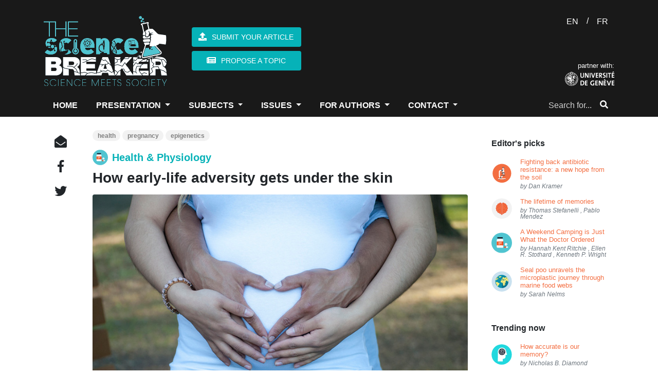

--- FILE ---
content_type: text/html; charset=UTF-8
request_url: https://thesciencebreaker.org/breaks/health-physiology/how-early-life-adversity-gets-under-the-skin
body_size: 13061
content:
<!doctype html>
<html lang="en">
    <head>
        <meta charset="utf-8">
<meta http-equiv="X-UA-Compatible" content="IE=edge">
<meta name="viewport" content="width=device-width, initial-scale=1">

<meta name="csrf-token" content="0V5DbQ2da9thHyCcz3nyVnPQIUs7cdcuKduiQsRn">

<meta property="fb:app_id" content="1737765819883440" />
<meta property="og:url" content="https://thesciencebreaker.org/breaks/health-physiology/how-early-life-adversity-gets-under-the-skin" />
<meta property="og:site_name" content="TheScienceBreaker | Science meets Society">

<meta name="twitter:site" content="@sciencebreaker" />
<meta name="twitter:url" content="https://thesciencebreaker.org/breaks/health-physiology/how-early-life-adversity-gets-under-the-skin" />
<meta name="twitter:card" content="summary_large_image">

<meta name="citation_issn" content="2571-9262" />
<meta name="citation_journal_title" content="TheScienceBreaker" />

    
    <meta property="og:type" content="article" />
    <meta property="og:title" content="How early-life adversity gets under the skin" />
    <meta property="og:description" content=" - submission by Joanne Ryan" />
    <meta property="og:image" content="https://thesciencebreaker.org/storage/breaks/images/how-early-life-adversity-gets-under-the-skin/how-early-life-adversity-gets-under-the-skin.jpeg" />
    
    <meta name="twitter:title" content="How early-life adversity gets under the skin">
    <meta name="twitter:description" content=" - submission by Joanne Ryan">
    <meta name="twitter:image" content="https://thesciencebreaker.org/storage/breaks/images/how-early-life-adversity-gets-under-the-skin/how-early-life-adversity-gets-under-the-skin.jpeg">
    
    <meta itemprop="name" content="How early-life adversity gets under the skin" />
    <meta itemprop="description" content=" - submission by Joanne Ryan" />
    <meta itemprop="image" content="https://thesciencebreaker.org/storage/breaks/images/how-early-life-adversity-gets-under-the-skin/how-early-life-adversity-gets-under-the-skin.jpeg" />
    <meta property="article:author" content="Joanne Ryan" />
    <meta property="article:publisher" content="https://thesciencebreaker.org/breaks/health-physiology/how-early-life-adversity-gets-under-the-skin" />
    <meta property="article:section" content="Health &amp; Physiology" />
    <meta property="article:published_time" content="2016-05-19 00:00:00" />
    <meta name="description" content=" - submission by Joanne Ryan" />
    <meta name="abstract" content=" - submission by Joanne Ryan" />
    <meta name="keywords" content="health, pregnancy, epigenetics" />
    <meta name="news_keywords" content="health, pregnancy, epigenetics" />
    <link rel="image_src" href="https://thesciencebreaker.org/storage/breaks/images/how-early-life-adversity-gets-under-the-skin/how-early-life-adversity-gets-under-the-skin.jpeg" />
    <link rel="shortlink" href="https://doi.org/10.25250/thescbr.brk016" />
    <meta name="DC.Identifier" content="https://doi.org/10.25250/thescbr.brk016" />
    
    <meta name="disqus:title" content="How early-life adversity gets under the skin">
    <meta name="disqus:slug" content="how-early-life-adversity-gets-under-the-skin">



<link rel="alternate" type="application/atom+xml" title="News" href="https://www.thesciencebreaker.com/services/feed">

<title>How early-life adversity gets under the skin - TheScienceBreaker</title>

<link rel="icon" type="image/png" href="https://thesciencebreaker.org/images/favicon/favicon-32x32.png" sizes="32x32" />
<link rel="icon" type="image/png" href="https://thesciencebreaker.org/images/favicon/favicon-16x16.png" sizes="16x16" />





<link href="/css/app.css?id=61d3f3e82703e0212330" rel="stylesheet" type="text/css">
        <script src="https://www.google.com/recaptcha/api.js" async defer></script>

        <style type="text/css">
#break-text > div {
    margin-bottom: 0 !important;
}

#break-text p {
    margin-bottom: 1.4rem !important;
}
        </style>
    </head>
    
    <body id="page-top">
        <script>
	window.fbAsyncInit = function() {
		FB.init({
			appId      : '1737765819883440',
			xfbml      : true,
			version    : 'v2.8'
		});
		FB.AppEvents.logPageView();
	};

	(function(d, s, id){
		var js, fjs = d.getElementsByTagName(s)[0];
		if (d.getElementById(id)) {return;}
		js = d.createElement(s); js.id = id;
		js.src = "//connect.facebook.net/en_US/sdk.js";
		fjs.parentNode.insertBefore(js, fjs);
	}(document, 'script', 'facebook-jssdk'));
</script>

<header>
    <div class="container">
        <div id="title-container" class="mb-3">
	<div class="row">
		<div class="col-lg-10 col-md-10 col-sm-10">
			<div class="d-flex align-items-center">
				<a href="/"><img src="/images/logo_en.svg" id="title"></a>
				<a href="/"><img src="/images/logo-small.svg" class="d-none" id="title_mobile"></a>
				<div id="buttons-container" class="ml-5 d-none d-lg-block">
					<a href="/contact/submit-your-break" class="btn btn-block"><i class="fas fa-upload mr-2" aria-hidden="true"></i><span>SUBMIT YOUR ARTICLE</span></a>
					<a href="/contact/break-inquiry" class="btn btn-block"><i class="fas fa-newspaper mr-2" aria-hidden="true"></i><span>PROPOSE A TOPIC</span></a>
				</div>
			</div>					
		</div>
		<div class="col-2 text-right flex-column justify-content-between d-none d-lg-flex" id="partner-container">
			<form method="POST" action="/language">
				<input type="hidden" name="_token" value="0V5DbQ2da9thHyCcz3nyVnPQIUs7cdcuKduiQsRn">
				<div class="text-white">
					<button class="btn btn-link no-border text-white" name="language" value="en">EN</button> 
					/ <button class="btn btn-link no-border text-white" name="language" value="fr">FR</button>
				</div>
			</form>
			<div>
				<small class="text-white">partner with:</small>
				<a href="http://www.unige.ch/" target="_blank">
					<img src="/images/university.svg">
				</a>
			</div>
		</div>				
	</div>
</div>
        <button id="hamburger" class="navbar-toggler navbar-toggler-right d-none" type="button" data-toggle="collapse" data-target="#hamburger_menu" aria-controls="hamburger_menu" aria-expanded="false" aria-label="Toggle navigation">
		<h3 class="m-0"><i class="fa fa-bars text-white" aria-hidden="true"></i></h3>
	</button>
	<nav class="navbar navbar-expand-lg navbar-toggleable-md p-0">
		<div class="collapse navbar-collapse" id="hamburger_menu">
			<ul class="navbar-nav mr-auto">
				<div>
					<a href="/"><img src="/images/logo-small.svg" style="width: 25px; display: none;" class="ml-2 mr-3 logo"></a>
				</div>
				<li class="nav-item active">
					<a class="nav-link" href="/">HOME</a>
				</li>
				<li class="nav-item dropdown">
					<a class="nav-link dropdown-toggle" id="dropdown-presentation" aria-haspopup="true" aria-expanded="false">
						PRESENTATION
					</a>
					<div class="dropdown-menu" aria-labelledby="dropdown-presentation">
						<a class="dropdown-item" href="/about">ABOUT</a>
						<a class="dropdown-item" href="/mission">MISSION</a>
						<a class="dropdown-item" href="/the-team">THE TEAM</a>
						<a class="dropdown-item" href="/breakers">BREAKERS COMMUNITY</a>
						
					</div>
				</li>
				<li class="nav-item dropdown">
					<a class="nav-link dropdown-toggle" id="dropdown-breaks" aria-haspopup="true" aria-expanded="false">
						SUBJECTS
					</a>
					<div class="dropdown-menu" aria-labelledby="dropdown-breaks">
												<a class="dropdown-item d-flex align-items-center text-uppercase" href="/breaks/earth-space">Earth &amp; Space<span class="badge badge-warning ml-2">195</span></a>
												<a class="dropdown-item d-flex align-items-center text-uppercase" href="/breaks/evolution-behaviour">Evolution &amp; Behaviour<span class="badge badge-warning ml-2">165</span></a>
												<a class="dropdown-item d-flex align-items-center text-uppercase" href="/breaks/health-physiology">Health &amp; Physiology<span class="badge badge-warning ml-2">152</span></a>
												<a class="dropdown-item d-flex align-items-center text-uppercase" href="/breaks/maths-physics-chemistry">Maths, Physics &amp; Chemistry<span class="badge badge-warning ml-2">77</span></a>
												<a class="dropdown-item d-flex align-items-center text-uppercase" href="/breaks/microbiology">Microbiology<span class="badge badge-warning ml-2">54</span></a>
												<a class="dropdown-item d-flex align-items-center text-uppercase" href="/breaks/neurobiology">Neurobiology<span class="badge badge-warning ml-2">53</span></a>
												<a class="dropdown-item d-flex align-items-center text-uppercase" href="/breaks/plant-biology">Plant Biology<span class="badge badge-warning ml-2">54</span></a>
												<a class="dropdown-item d-flex align-items-center text-uppercase" href="/breaks/psychology">Psychology<span class="badge badge-warning ml-2">53</span></a>
											</div>
				</li>

				<li class="nav-item dropdown">
					<a class="nav-link dropdown-toggle" id="dropdown-breaks" aria-haspopup="true" aria-expanded="false">
						ISSUES
					</a>
					<div class="dropdown-menu">
						<a class="dropdown-item d-flex align-items-center text-uppercase" href="/content/volume/11/issue/4">Current Issue</a>
						<a class="dropdown-item d-flex align-items-center text-uppercase" href="/archives">Archives</a>
						<a class="dropdown-item d-flex align-items-center text-uppercase" href="/special-issues">Special Issues</a>
					</div>
				</li>

				<li class="nav-item dropdown">
					<a class="nav-link dropdown-toggle" id="dropdown-breakers" aria-haspopup="true" aria-expanded="false">
						FOR AUTHORS
					</a>
					<div class="dropdown-menu" aria-labelledby="dropdown-breakers">
						<a class="dropdown-item" href="/contact/submit-your-break">SUBMIT YOUR ARTICLE</a>
						<a class="dropdown-item" href="/information">INFORMATION FOR AUTHORS</a>
						<a class="dropdown-item" href="/writing-guidelines">WRITING GUIDELINES</a>
						<a class="dropdown-item" href="/review-operations">REVIEW OPERATIONS</a>
						<a class="dropdown-item" href="/available-articles">AVAILABLE ARTICLES</a>
					</div>
				</li>
				<li class="nav-item dropdown">
					<a class="nav-link dropdown-toggle" id="dropdown-contact" aria-haspopup="true" aria-expanded="false">
						CONTACT
					</a>
					<div class="dropdown-menu" aria-labelledby="dropdown-contact">
						<a class="dropdown-item" href="/contact/break-inquiry">PROPOSE A TOPIC</a>
						<a class="dropdown-item" href="/contact/ask-a-question">ASK A QUESTION</a>
					</div>
				</li>
			</ul>
			<form method="GET" action="/search" class="form-inline my-2 my-lg-0">
				<div class="input-group" id="search-form">
					<input required type="text" name="for" class="simple-box px-0 pl-2 form-control border-0 input-sm" placeholder="Search for...">
					<span class="input-group-btn">
						<button class="btn border-0 btn-link text-white" type="submit"><i class="fas fa-search"></i></button>
					</span>
				</div>
			</form>
		</div>
	</nav>    </div>
</header>

<main>
    
<div class="container mt-4">
	<div class="row">
		
		
		<div id="social" class="col-lg-1 col-md-1 col-sm-1 col-xs-12">
	<div class="d-flex flex-column justify-content-center" id="side-social">
		<a href="
	mailto:?
	subject=Check out this article!&
	body=
	Hi! I found this article at TheScienceBreaker website and thought you would like it:%0A%0A
	Title: How early-life adversity gets under the skin%0A
	Author: 
			
		Joanne Ryan
		%0A%0A
	You can fing this article here:%0A
	https://thesciencebreaker.org/breaks/health-physiology/how-early-life-adversity-gets-under-the-skin%0A%0A
	For more awesome articles about science, please visit https://www.thesciencebreaker.com%0A%0A">
		
	<i class="fa fa-envelope-open" aria-hidden="true"></i>

</a>		<a class="cursor-link" id="shareFacebook" title="Share this break on Facebook">
	<i class="fab fa-facebook-f"></i>
</a>		<a id="twitter" class="cursor-link" data-link="https://twitter.com/share?text=How early-life adversity gets under the skin @sciencebreaker&url=https://thesciencebreaker.org/breaks/health-physiology/how-early-life-adversity-gets-under-the-skin&hashtags=thesciencebreaker
		,health
		,pregnancy
		,epigenetics
	">
	<i class="fab fa-twitter"></i>
</a>		
			</div>
</div>
		
		<div id="break" class="col-lg-8 col-md-12">
			<div class="tags mb-3">
								<a href="/tags/health">
					<span class="badge badge-pill">health</span>
				</a>
								<a href="/tags/pregnancy">
					<span class="badge badge-pill">pregnancy</span>
				</a>
								<a href="/tags/epigenetics">
					<span class="badge badge-pill">epigenetics</span>
				</a>
							</div>

			
			<h5 class="category-title d-flex align-items-center">
				<img class="mr-2" src="/images/categories-icons/health-physiology.svg"><a href="/breaks/health-physiology">Health &amp; Physiology</a>
			</h5>

			
			<h3><strong>How early-life adversity gets under the skin</strong></h3>
			<p class="text-muted"></p>

			
			
			<figure class="figure cover-image mb-0">
				<img src="https://thesciencebreaker.org/storage/breaks/images/how-early-life-adversity-gets-under-the-skin/how-early-life-adversity-gets-under-the-skin.jpeg" class="figure-img img-fluid rounded" alt="">
				<figcaption class="figure-caption"><small> <strong>Credits: jennykarinaflores - CC BY 2.0</strong></small></figcaption>
			</figure>
			

			
			<div class="d-flex justify-content-between mt-3">
				<div class="d-flex align-items-end">
					<a href="https://en.wikipedia.org/wiki/Open_access" target="_blank">
						<img src="/images/util-icons/open-access.svg">
					</a>
					<a href="https://creativecommons.org/licenses/by-sa/4.0/" target="_blank">
						<img src="/images/util-icons/cc.svg" class="ml-2">
					</a>
					<div data-badge-type="1" data-doi="https://doi.org/10.25250/thescbr.brk016" data-hide-no-mentions="true" data-hide-less-than="1" class="altmetric-embed ml-2"></div>
				</div>
				<div>
					<a id="doi" href="https://doi.org/10.25250/thescbr.brk016"><small>https://doi.org/10.25250/thescbr.brk016</small></a>
				</div>
			</div>

			
			<div id="author-bar" class="mt-2 pt-1 mb-2 pb-1 d-flex align-items-center justify-content-between">
				<div>
					<small>by 
												
						<span class="popover-wrapper">
							<a data-role="popover" class="author text-orange cursor-link" data-url="/breakers/joanne-ryan" data-target="joanne-ryan-popover">Joanne Ryan</a> | Postdoctoral Research Fellow
							<div class="popover-modal p-3 joanne-ryan-popover">
								<div class="popover-body popover-body-padded">
									<p class="mb-2"><i class="fa fa-user mr-2" aria-hidden="true"></i><strong>Joanne Ryan</strong> is Postdoctoral Research Fellow at Murdoch Childrens Research Institute (MCRI), Melbourne, Australia.</p>
																		<div class="text-right">
										<a href="/breakers/joanne-ryan" class="btn bg-default no-hover py-0 px-3 btn-sm" target="_blank">Profile</a>
									</div>
									
								</div>
							</div>
						</span>
											</small>
				</div>
				<div class="d-xs-none">
					<span class="popover-wrapper">
						<a data-role="popover" data-target="massimo-caine-popover"><i class="ml-1 fa fa-info-circle"></i></a>
						<div class="popover-modal editor p-3 joanne-ryan-popover">
							<div class="popover-body popover-body-padded">
								<small>
									<p class="mb-1"><strong>Edited by</strong></p>
									<p class="mb-0"> Massimo Caine</p>
									<p class="mb-2 text-muted"><em>Founder and Director</em></p>
									<a href="/core-team/massimo-caine" class="btn bg-default no-hover p-0 btn-block btn-sm" target="_blank">Profile</a>
								</small>
							</div>
						</div>
					</span>					
				</div>
			</div>

			
			<div class="d-flex justify-content-between align-items-center reading-time">
				<div>
					<i class="fa fa-eye" aria-hidden="true"></i>
					<small><span>Views </span>6616</small>
				</div>
				<div class="flex-grow ml-2">
					<i class="far fa-clock"></i>
					<small><span>Reading time </span>3.5 min</small>
				</div>
				<div>
					<small>published on May 19, 2016</small>
				</div>
			</div>

			
			<div id="break-text" class="mt-4">
				<p>Many women experience mental health problems during pregnancy and this can have health consequences for the unborn child. Indeed, a wealth of research findings have now shown that women with depression and anxiety in pregnancy are more likely to give birth prematurely, to have a smaller birthweight baby and their child is more likely to experience developmental delays. It is not yet clear exactly why this occurs, but determining the biological mechanisms involved is essential if we want to prevent or reduce the harmful effects being passed from mother to child.</p>

<p>All individuals have a specific genetic code, or DNA, which remains relatively fixed from conception until death. However additional information in our cells helps control how that genetic code is used and this can change over time. This is called epigenetics and methylation of DNA ("<a data-mce-href="https://en.wikipedia.org/wiki/DNA_methylation" href="https://en.wikipedia.org/wiki/DNA_methylation" target="_blank">DNA methylation</a>") is one of the main epigenetic mechanisms. Epigenetics enables us to adapt and respond to the external environment and is influenced by things like the foods we eat, exercise and stress. Therefore, in addition to our genetic code, our epigenetic patterns also influence our individual traits, behaviours and risk for disease.</p>

<p>When an expecting mother experiences depression or anxiety during pregnancy, the accompanying chemical and hormone changes alter the environment of the foetus inside the womb. This might influence the infant's epigenetic patterns and could be an important biological mechanisms explaining the link between poor maternal mental health and infant health and development problems.</p>

<p>In this study, we determined whether maternal anxiety and depression during pregnancy could impact on the epigenetic patterns in the offspring, focusing on an important gene which helps control foetal growth (insulin-like growth factor 2 (IGF2) and the closely associated gene H19).</p>

<p>To do so, we recruited a large group of pregnant women when they attended routine hospital appointments. At 28 weeks of pregnancy we used detailed questionnaires to determine whether women had high levels of depression or anxiety. We also obtained information on the women's health and lifestyle and that of her offspring once born. A blood sample taken from the newborn baby's umbilical cord was used to measure the levels of DNA methylation of the IGF2/H19 gene in 576 offspring. We investigated a region of the IGF2/H19 gene which has been shown to be particularly important in regulating growth and the levels of DNA methylation in this region have been directly correlated with birth weight previously.</p>

<p>We then compared the levels of IGF2/H19 DNA methylation between groups of infants, depending on whether or not their mother experienced depression and/or anxiety during pregnancy. Our results showed that mothers who had higher levels of anxiety during pregnancy gave birth to infants with decreased IGF2/H19 methylation levels. Furthermore, when we looked more closely at this association, we found that it was stronger in lower birthweight infants and surprisingly in female babies, with no association observed in male infants.</p>

<p>Given what is already known about IGF2/H19, decreased DNA methylation levels in the region of the gene investigated, would lead to decreased production of the gene, and this in turn could suppress foetal growth. In the context of our study findings this is important because it provides a possible explanation for the known link between maternal mental health problems and adverse birth outcomes in the child, which could occur through changes in the extent of IGF2/H19 methylation. As of yet we have no clear explanation for why girls may be most affected, but this is the subject of additional investigation. It could relate to differences in foetal growth between the sexes; female infants typically grow more slowly and are smaller at birth on average, than males.</p>

<p>Further work is also underway in our laboratory to determine whether IGF2/H19 methylation in infants at birth is predictive of later health and development outcomes. And beyond this, the next important question is how can we reverse these effects and ensure that the mental health problems experienced by one generation are not transmitted to the next.</p>
				<div class="mt-4">
					<h5 class="mt-3 text-dark">Original Article:</h5>
					Mansell T, Novakovic B, Meyer B, Rzehak P, Vuillermin P, Ponsonby A, Collier F, Burgner D, Saffery R, Ryan J, Vuillermin P, Ponsonby A, Carlin J, Allen K, Tang M, Saffery R, Ranganathan S, Burgner D, Dwyer T, Jachno K, Sly P.<a href="http://www.nature.com/tp/journal/v6/n3/full/tp201632a.html" target="_blank">The effects of maternal anxiety during pregnancy on IGF2/H19 methylation in cord blood.</a> <em>Translational Psychiatry</em>. 2016;6(3):e765. doi:10.1038/tp.2016.32.
				</div>
			</div>

			
			<div class="mt-4">
				<hr>
				<p class="mb-0"><strong>Next read:</strong> <a href="/breaks/health-physiology/hacking-the-tryptophan-metabolic-process-to-reduce-neurodegeneration">Hacking the tryptophan metabolic process to reduce neurodegeneration</a>
					<small>by 
												
						<a class="breaker" href="/breakers/carlo-breda">Carlo Breda</a>
					</small></p>
				</div>
				<hr>

				
				<div id="credits" class="mt-4">
					<div class="d-block d-sm-none">
						<h5>Edited by:</h5>
						<p>
							<strong>
								<a href="/core-team/massimo-caine" class="breaker">Massimo Caine</a>
							</strong>, Founder and Director
						</p>
					</div>
				</div>

				
				<div id="disqus_thread" class="mt-4 mb-5"></div>

				
				<div>
					<h5 class="p-1 pl-2 bg-green text-white">
						We thought you might like
					</h5>
										<div class="card card-horizontal-sm px-2 mb-2">
	<div class="align-items-center row no-gutters">
	<a class="card-image round-corners bg-image col-lg-3 col-sm-4 col-xs-12 my-1" href="/breaks/microbiology/fighting-back-antibiotic-resistance-a-new-hope-from-the-soil" style="height: 6em;background-image: url(
				https://thesciencebreaker.org/storage/breaks/images/fighting-back-antibiotic-resistance-a-new-hope-from-the-soil/fighting-back-antibiotic-resistance-a-new-hope-from-the-soil.jpeg);">
			
		
	</a>
	<div class="card-block pl-3  col-lg-9 col-sm-8 col-xs-12">
		<a class="text-default" href="/breaks/microbiology/fighting-back-antibiotic-resistance-a-new-hope-from-the-soil">
			<p class="card-title mb-1 two-line-clamp l-height-1"><strong>Fighting back antibiotic resistance: a new hope from the soil</strong></p>
		</a>
		<small class="d-block">Feb 24, 2016 in <a class="breaker" href="/breaks/microbiology"><strong>Microbiology</strong></a> | 4 min read</small>
		<small class="d-block l-height-1">by 
						
			<a style="margin-right: -2px;" href="/breakers/dan-kramer">Dan Kramer</a>
					</small>
	</div>
	</div>
</div>				
										<div class="card card-horizontal-sm px-2 mb-2">
	<div class="align-items-center row no-gutters">
	<a class="card-image round-corners bg-image col-lg-3 col-sm-4 col-xs-12 my-1" href="/breaks/health-physiology/the-colour-beige-heating-up-the-fat" style="height: 6em;background-image: url(
				https://thesciencebreaker.org/storage/breaks/images/the-colour-beige-heating-up-the-fat/the-colour-beige-heating-up-the-fat.jpeg);">
			
		
	</a>
	<div class="card-block pl-3  col-lg-9 col-sm-8 col-xs-12">
		<a class="text-default" href="/breaks/health-physiology/the-colour-beige-heating-up-the-fat">
			<p class="card-title mb-1 two-line-clamp l-height-1"><strong>The colour beige: heating up the fat</strong></p>
		</a>
		<small class="d-block">Apr 1, 2016 in <a class="breaker" href="/breaks/health-physiology"><strong>Health &amp; Physiology</strong></a> | 3.5 min read</small>
		<small class="d-block l-height-1">by 
						
			<a style="margin-right: -2px;" href="/breakers/caterina-da-re">Caterina Da Rè</a>
					</small>
	</div>
	</div>
</div>				
										<div class="card card-horizontal-sm px-2 mb-2">
	<div class="align-items-center row no-gutters">
	<a class="card-image round-corners bg-image col-lg-3 col-sm-4 col-xs-12 my-1" href="/breaks/health-physiology/one-run-a-day-keeps-thecancer-away" style="height: 6em;background-image: url(
				https://thesciencebreaker.org/storage/breaks/images/one-run-a-day-keeps-thecancer-away/one-run-a-day-keeps-thecancer-away.jpeg);">
			
		
	</a>
	<div class="card-block pl-3  col-lg-9 col-sm-8 col-xs-12">
		<a class="text-default" href="/breaks/health-physiology/one-run-a-day-keeps-thecancer-away">
			<p class="card-title mb-1 two-line-clamp l-height-1"><strong>One run a day keeps the...cancer away!</strong></p>
		</a>
		<small class="d-block">May 5, 2016 in <a class="breaker" href="/breaks/health-physiology"><strong>Health &amp; Physiology</strong></a> | 3.5 min read</small>
		<small class="d-block l-height-1">by 
						
			<a style="margin-right: -2px;" href="/breakers/per-thor-straten">Per thor Straten</a>
						,
			<a style="margin-right: -2px;" href="/breakers/manja-idorn">Manja Idorn</a>
					</small>
	</div>
	</div>
</div>				
										<div class="card card-horizontal-sm px-2 mb-2">
	<div class="align-items-center row no-gutters">
	<a class="card-image round-corners bg-image col-lg-3 col-sm-4 col-xs-12 my-1" href="/breaks/health-physiology/serinc5-a-blood-cell-guardian-against-hiv" style="height: 6em;background-image: url(
				https://thesciencebreaker.org/storage/breaks/images/serinc5-a-blood-cell-guardian-against-hiv/serinc5-a-blood-cell-guardian-against-hiv.jpeg);">
			
		
	</a>
	<div class="card-block pl-3  col-lg-9 col-sm-8 col-xs-12">
		<a class="text-default" href="/breaks/health-physiology/serinc5-a-blood-cell-guardian-against-hiv">
			<p class="card-title mb-1 two-line-clamp l-height-1"><strong>SERINC5: a blood cell guardian against HIV</strong></p>
		</a>
		<small class="d-block">May 13, 2016 in <a class="breaker" href="/breaks/health-physiology"><strong>Health &amp; Physiology</strong></a> | 3.5 min read</small>
		<small class="d-block l-height-1">by 
						
			<a style="margin-right: -2px;" href="/breakers/massimo-pizzato">Massimo Pizzato </a>
					</small>
	</div>
	</div>
</div>				
									</div>
				
				<div class="mt-4">
					<h5 class="p-1 pl-2 bg-green text-white">
						More from <a href="/breaks/health-physiology">Health &amp; Physiology</a>
					</h5>
										<div class="card card-horizontal-sm px-2 mb-2">
	<div class="align-items-center row no-gutters">
	<a class="card-image round-corners bg-image col-lg-3 col-sm-4 col-xs-12 my-1" href="/breaks/health-physiology/how-obesity-can-improve-the-efficacy-of-cancer-treatment-role-of-the-sex-hormone-estrogens" style="height: 6em;background-image: url(
				https://oap.unige.ch/journals/public/journals/8/submission_2394_2530_coverImage_en_US.jpg);">
			
		
	</a>
	<div class="card-block pl-3  col-lg-9 col-sm-8 col-xs-12">
		<a class="text-default" href="/breaks/health-physiology/how-obesity-can-improve-the-efficacy-of-cancer-treatment-role-of-the-sex-hormone-estrogens">
			<p class="card-title mb-1 two-line-clamp l-height-1"><strong>How obesity can improve the efficacy of cancer treatment: role of the sex hormone estrogens.</strong></p>
		</a>
		<small class="d-block">Dec 3, 2025 in <a class="breaker" href="/breaks/health-physiology"><strong>Health &amp; Physiology</strong></a> | 3.5 min read</small>
		<small class="d-block l-height-1">by 
						
			<a style="margin-right: -2px;" href="/breakers/eloise-dupuychaffray">Eloïse Dupuychaffray</a>
						,
			<a style="margin-right: -2px;" href="/breakers/carole-bourquin">Carole Bourquin</a>
					</small>
	</div>
	</div>
</div>				
										<div class="card card-horizontal-sm px-2 mb-2">
	<div class="align-items-center row no-gutters">
	<a class="card-image round-corners bg-image col-lg-3 col-sm-4 col-xs-12 my-1" href="/breaks/health-physiology/tobacco-smoking-and-other-exposures-shut-off-cancer-fighting-genes" style="height: 6em;background-image: url(
				https://oap.unige.ch/journals/public/journals/8/submission_1444_1563_coverImage_en_US.webp);">
			
		
	</a>
	<div class="card-block pl-3  col-lg-9 col-sm-8 col-xs-12">
		<a class="text-default" href="/breaks/health-physiology/tobacco-smoking-and-other-exposures-shut-off-cancer-fighting-genes">
			<p class="card-title mb-1 two-line-clamp l-height-1"><strong>Tobacco smoking and other exposures shut off cancer-fighting genes</strong></p>
		</a>
		<small class="d-block">Aug 31, 2024 in <a class="breaker" href="/breaks/health-physiology"><strong>Health &amp; Physiology</strong></a> | 3 min read</small>
		<small class="d-block l-height-1">by 
						
			<a style="margin-right: -2px;" href="/breakers/juri-reimand">Jüri Reimand</a>
						,
			<a style="margin-right: -2px;" href="/breakers/nina-adler">Nina Adler</a>
					</small>
	</div>
	</div>
</div>				
										<div class="card card-horizontal-sm px-2 mb-2">
	<div class="align-items-center row no-gutters">
	<a class="card-image round-corners bg-image col-lg-3 col-sm-4 col-xs-12 my-1" href="/breaks/health-physiology/a-hidden-clock-that-times-cytoplasmic-divisions" style="height: 6em;background-image: url(
				https://oap.unige.ch/journals/public/journals/8/submission_1404_1520_coverImage_en_US.jpg);">
			
		
	</a>
	<div class="card-block pl-3  col-lg-9 col-sm-8 col-xs-12">
		<a class="text-default" href="/breaks/health-physiology/a-hidden-clock-that-times-cytoplasmic-divisions">
			<p class="card-title mb-1 two-line-clamp l-height-1"><strong>A hidden clock that times cytoplasmic divisions</strong></p>
		</a>
		<small class="d-block">Aug 30, 2024 in <a class="breaker" href="/breaks/health-physiology"><strong>Health &amp; Physiology</strong></a> | 3 min read</small>
		<small class="d-block l-height-1">by 
						
			<a style="margin-right: -2px;" href="/breakers/cindy-ow">Cindy Ow</a>
					</small>
	</div>
	</div>
</div>				
										<div class="card card-horizontal-sm px-2 mb-2">
	<div class="align-items-center row no-gutters">
	<a class="card-image round-corners bg-image col-lg-3 col-sm-4 col-xs-12 my-1" href="/breaks/health-physiology/when-two-kinases-go-for-a-dance" style="height: 6em;background-image: url(
				https://oap.unige.ch/journals/public/journals/8/submission_1319_1432_coverImage_en_US.png);">
			
		
	</a>
	<div class="card-block pl-3  col-lg-9 col-sm-8 col-xs-12">
		<a class="text-default" href="/breaks/health-physiology/when-two-kinases-go-for-a-dance">
			<p class="card-title mb-1 two-line-clamp l-height-1"><strong>When two kinases go for a dance</strong></p>
		</a>
		<small class="d-block">Aug 2, 2024 in <a class="breaker" href="/breaks/health-physiology"><strong>Health &amp; Physiology</strong></a> | 4 min read</small>
		<small class="d-block l-height-1">by 
						
			<a style="margin-right: -2px;" href="/breakers/ioannis-galdadas">Ioannis Galdadas</a>
						,
			<a style="margin-right: -2px;" href="/breakers/francesco-luigi-gervasio">Francesco Luigi Gervasio</a>
						,
			<a style="margin-right: -2px;" href="/breakers/pauline-juyoux">Pauline Juyoux</a>
					</small>
	</div>
	</div>
</div>				
										<div class="card card-horizontal-sm px-2 mb-2">
	<div class="align-items-center row no-gutters">
	<a class="card-image round-corners bg-image col-lg-3 col-sm-4 col-xs-12 my-1" href="/breaks/health-physiology/awakening-the-thymus-to-cure-sars-cov-2-infection-a-matter-of-genes" style="height: 6em;background-image: url(
				https://oap.unige.ch/journals/public/journals/8/submission_1321_1434_coverImage_en_US.jpg);">
			
		
	</a>
	<div class="card-block pl-3  col-lg-9 col-sm-8 col-xs-12">
		<a class="text-default" href="/breaks/health-physiology/awakening-the-thymus-to-cure-sars-cov-2-infection-a-matter-of-genes">
			<p class="card-title mb-1 two-line-clamp l-height-1"><strong>Awakening the thymus to cure SARS-CoV-2 infection: a matter of genes</strong></p>
		</a>
		<small class="d-block">Jul 27, 2024 in <a class="breaker" href="/breaks/health-physiology"><strong>Health &amp; Physiology</strong></a> | 3.5 min read</small>
		<small class="d-block l-height-1">by 
						
			<a style="margin-right: -2px;" href="/breakers/stefano-marullo">Stefano Marullo</a>
						,
			<a style="margin-right: -2px;" href="/breakers/cheynier-remi">Cheynier Remi</a>
					</small>
	</div>
	</div>
</div>				
									</div>
			</div>

		
		<div class="col-lg-3 col-md-12">
	<div id="side-bar">
		<div>
			<strong><p class="mb-3">Editor&#039;s picks</p></strong>
							<div class="d-flex align-items-center mb-3">
					<img src="/images/categories-icons/microbiology.svg" class="mr-3">
					<div>
						<small class="d-block mb-1">
							<span><a href="/breaks/microbiology/fighting-back-antibiotic-resistance-a-new-hope-from-the-soil">Fighting back antibiotic resistance: a new hope from the soil</a></span>
						</small>
						<small class="d-block">
							<em class="text-muted">by 
																	
									Dan Kramer
															</em>
						</small>
					</div>
				</div>
							<div class="d-flex align-items-center mb-3">
					<img src="/images/categories-icons/neurobiology.svg" class="mr-3">
					<div>
						<small class="d-block mb-1">
							<span><a href="/breaks/neurobiology/the-lifetime-of-memories">The lifetime of memories</a></span>
						</small>
						<small class="d-block">
							<em class="text-muted">by 
																	
									Thomas Stefanelli
																	, 
									Pablo Mendez
															</em>
						</small>
					</div>
				</div>
							<div class="d-flex align-items-center mb-3">
					<img src="/images/categories-icons/health-physiology.svg" class="mr-3">
					<div>
						<small class="d-block mb-1">
							<span><a href="/breaks/health-physiology/a-weekend-camping-is-just-what-the-doctor-ordered">A Weekend Camping is Just What the Doctor Ordered</a></span>
						</small>
						<small class="d-block">
							<em class="text-muted">by 
																	
									Hannah Kent  Ritchie
																	, 
									Ellen R. Stothard
																	, 
									Kenneth P.  Wright 
															</em>
						</small>
					</div>
				</div>
							<div class="d-flex align-items-center mb-3">
					<img src="/images/categories-icons/earth-space.svg" class="mr-3">
					<div>
						<small class="d-block mb-1">
							<span><a href="/breaks/earth-space/seal-poo-unravels-the-microplastic-journey-through-marine-food-webs">Seal poo unravels the microplastic journey through marine food webs</a></span>
						</small>
						<small class="d-block">
							<em class="text-muted">by 
																	
									Sarah Nelms
															</em>
						</small>
					</div>
				</div>
					</div>
		<div>
			<strong><p class="mb-3">Trending now</p></strong>
							<div class="d-flex align-items-center mb-3">
					<img src="/images/categories-icons/psychology.svg" class="mr-3">
					<div>
						<small class="d-block mb-1">
							<span><a href="/breaks/psychology/how-accurate-is-our-memory">How accurate is our memory?</a></span>
						</small>
						<small class="d-block">
							<em class="text-muted">by 
																	
									Nicholas B. Diamond
															</em>
						</small>
					</div>
				</div>
							<div class="d-flex align-items-center mb-3">
					<img src="/images/categories-icons/evolution-behaviour.svg" class="mr-3">
					<div>
						<small class="d-block mb-1">
							<span><a href="/breaks/evolution-behaviour/what-were-the-ice-age-stilt-legged-horses-of-north-america">What were the ice age ‘stilt-legged’ horses of North America?</a></span>
						</small>
						<small class="d-block">
							<em class="text-muted">by 
																	
									Peter D. Heintzman
															</em>
						</small>
					</div>
				</div>
							<div class="d-flex align-items-center mb-3">
					<img src="/images/categories-icons/evolution-behaviour.svg" class="mr-3">
					<div>
						<small class="d-block mb-1">
							<span><a href="/breaks/evolution-behaviour/high-performance-silks-deployed-by-web-building-wolf-spiders">High performance silks deployed by web building wolf spiders</a></span>
						</small>
						<small class="d-block">
							<em class="text-muted">by 
																	
									Sean J. Blamires
																	, 
									Mariángeles Lacava
																	, 
									Luis F. García
															</em>
						</small>
					</div>
				</div>
							<div class="d-flex align-items-center mb-3">
					<img src="/images/categories-icons/maths-physics-chemistry.svg" class="mr-3">
					<div>
						<small class="d-block mb-1">
							<span><a href="/breaks/maths-physics-chemistry/unveiling-the-secrets-of-ancient-egyptian-ink">Unveiling the secrets of ancient Egyptian ink</a></span>
						</small>
						<small class="d-block">
							<em class="text-muted">by 
																	
									Marine Cotte
																	, 
									Thomas Christiansen
																	, 
									Sine Larsen
															</em>
						</small>
					</div>
				</div>
							<div class="d-flex align-items-center mb-3">
					<img src="/images/categories-icons/evolution-behaviour.svg" class="mr-3">
					<div>
						<small class="d-block mb-1">
							<span><a href="/breaks/evolution-behaviour/how-wombats-poop-cubes">How wombats poop cubes</a></span>
						</small>
						<small class="d-block">
							<em class="text-muted">by 
																	
									Zoé Valbret
															</em>
						</small>
					</div>
				</div>
							<div class="d-flex align-items-center mb-3">
					<img src="/images/categories-icons/microbiology.svg" class="mr-3">
					<div>
						<small class="d-block mb-1">
							<span><a href="/breaks/microbiology/fighting-back-antibiotic-resistance-a-new-hope-from-the-soil">Fighting back antibiotic resistance: a new hope from the soil</a></span>
						</small>
						<small class="d-block">
							<em class="text-muted">by 
																	
									Dan Kramer
															</em>
						</small>
					</div>
				</div>
					</div>
					<div>
				<strong><p class="mb-3">Popular topics</p></strong>
				<div class="d-flex flex-wrap">
										
						<div class="d-flex tags m-1">
							<a href="/tags/climate change">
								<span class="badge badge-pill">climate change</span>
							</a>
						</div>
					
										
						<div class="d-flex tags m-1">
							<a href="/tags/evolution">
								<span class="badge badge-pill">evolution</span>
							</a>
						</div>
					
										
						<div class="d-flex tags m-1">
							<a href="/tags/brain">
								<span class="badge badge-pill">brain</span>
							</a>
						</div>
					
										
						<div class="d-flex tags m-1">
							<a href="/tags/cancer">
								<span class="badge badge-pill">cancer</span>
							</a>
						</div>
					
										
						<div class="d-flex tags m-1">
							<a href="/tags/COVID-19">
								<span class="badge badge-pill">COVID-19</span>
							</a>
						</div>
					
										
						<div class="d-flex tags m-1">
							<a href="/tags/genetics">
								<span class="badge badge-pill">genetics</span>
							</a>
						</div>
					
										
						<div class="d-flex tags m-1">
							<a href="/tags/health">
								<span class="badge badge-pill">health</span>
							</a>
						</div>
					
										
						<div class="d-flex tags m-1">
							<a href="/tags/DNA">
								<span class="badge badge-pill">DNA</span>
							</a>
						</div>
					
										
						<div class="d-flex tags m-1">
							<a href="/tags/biodiversity">
								<span class="badge badge-pill">biodiversity</span>
							</a>
						</div>
					
										
						<div class="d-flex tags m-1">
							<a href="/tags/environment">
								<span class="badge badge-pill">environment</span>
							</a>
						</div>
					
										
						<div class="d-flex tags m-1">
							<a href="/tags/microbiota">
								<span class="badge badge-pill">microbiota</span>
							</a>
						</div>
					
										
						<div class="d-flex tags m-1">
							<a href="/tags/antimicrobial resistance">
								<span class="badge badge-pill">antimicrobial resistance</span>
							</a>
						</div>
					
										
						<div class="d-flex tags m-1">
							<a href="/tags/conservation">
								<span class="badge badge-pill">conservation</span>
							</a>
						</div>
					
										
						<div class="d-flex tags m-1">
							<a href="/tags/aging">
								<span class="badge badge-pill">aging</span>
							</a>
						</div>
					
										
						<div class="d-flex tags m-1">
							<a href="/tags/bacteria">
								<span class="badge badge-pill">bacteria</span>
							</a>
						</div>
					
										
						<div class="d-flex tags m-1">
							<a href="/tags/behaviour">
								<span class="badge badge-pill">behaviour</span>
							</a>
						</div>
					
										
						<div class="d-flex tags m-1">
							<a href="/tags/genomics">
								<span class="badge badge-pill">genomics</span>
							</a>
						</div>
					
										
						<div class="d-flex tags m-1">
							<a href="/tags/neurons">
								<span class="badge badge-pill">neurons</span>
							</a>
						</div>
					
										
						<div class="d-flex tags m-1">
							<a href="/tags/extinction">
								<span class="badge badge-pill">extinction</span>
							</a>
						</div>
					
										
						<div class="d-flex tags m-1">
							<a href="/tags/SARS-CoV-2">
								<span class="badge badge-pill">SARS-CoV-2</span>
							</a>
						</div>
					
										
						<div class="d-flex tags m-1">
							<a href="/tags/antibiotics">
								<span class="badge badge-pill">antibiotics</span>
							</a>
						</div>
					
										
						<div class="d-flex tags m-1">
							<a href="/tags/Alzheimer&#039;s disease">
								<span class="badge badge-pill">Alzheimer&#039;s disease</span>
							</a>
						</div>
					
										
						<div class="d-flex tags m-1">
							<a href="/tags/agriculture">
								<span class="badge badge-pill">agriculture</span>
							</a>
						</div>
					
										
						<div class="d-flex tags m-1">
							<a href="/tags/global warming">
								<span class="badge badge-pill">global warming</span>
							</a>
						</div>
					
										
						<div class="d-flex tags m-1">
							<a href="/tags/memory">
								<span class="badge badge-pill">memory</span>
							</a>
						</div>
					
									</div>
			</div>
			</div>
</div>
	</div>
</div>

</main>

<footer class="container-fluid mt-5">
	<div class="container">
		<div class="row">
			<div class="col-lg-8 col-md-12 col-sm-12 col-xs-12">
				<div id="social-container" class="d-flex mb-4">
					<h5 class="m-0 mr-4"><strong>FOLLOW US</strong></h5>
					<div class="d-flex social">
						<a href="https://www.facebook.com/sciencebreaker/?fref=ts" target="_blank">
							<i class="fab fa-facebook-f"></i>
						</a>
						<a href="https://twitter.com/sciencebreaker" target="_blank">
							<i class="fab fa-twitter"></i>
						</a>
					</div>	
				</div>
				<div class="d-flex align-items-top">
					<ul class="p-0 d-none d-lg-block">
						<p>PRESENTATION</p>
						<li>
							<a href="/about">about</a>
						</li>
						<li>
							<a href="/mission">mission</a>
						</li>
						<li>
							<a href="/the-team">the team</a>
						</li>
						<li>
							<a href="/breakers">breakers</a>
						</li>		
					</ul>
					<ul class=" d-none d-lg-block">
						<p>BREAKS</p>
												<li>
							<a href="/breaks/earth-space">
								earth &amp; space
							</a>
						</li>
												<li>
							<a href="/breaks/evolution-behaviour">
								evolution &amp; behaviour
							</a>
						</li>
												<li>
							<a href="/breaks/health-physiology">
								health &amp; physiology
							</a>
						</li>
												<li>
							<a href="/breaks/maths-physics-chemistry">
								maths, physics &amp; chemistry
							</a>
						</li>
												<li>
							<a href="/breaks/microbiology">
								microbiology
							</a>
						</li>
												<li>
							<a href="/breaks/neurobiology">
								neurobiology
							</a>
						</li>
												<li>
							<a href="/breaks/plant-biology">
								plant biology
							</a>
						</li>
												<li>
							<a href="/breaks/psychology">
								psychology
							</a>
						</li>
											</ul>
					<ul class=" d-none d-lg-block">
						<p>FOR AUTHORS</p>
						<li>
							<a href="/submit-your-break">submit your article</a>
						</li>
						<li>					
							<a href="/information">information for authors</a>
						</li>
						<li>
							<a href="/review-operations">review operations</a>
						</li>
						<li>	
							<a href="/available-articles">available articles</a>
						</li>						
					</ul>
					<ul class=" d-none d-lg-block">
						<p>CONTACT</p>
						<li>
							<a href="/contact/break-inquiry">propose a topic</a>
						</li>
						<li>
							<a href="/contact/ask-a-question">ask a question</a>
						</li>
						<li>
							<a href="https://www.iubenda.com/privacy-policy/7974803" target="_blank">privacy policy</a>
						</li>						
					</ul>
				</div>
			</div>
			<div class="col-lg-4 col-md-6 col-sm-12 col-xs-12 mx-auto">
				
				<div>
					<h5><strong>SUBSCRIBE</strong></h5> <p class="text-muted">Stay up-to-date with the latest published Breaks!</p>
					<!-- Button trigger modal -->
<a href="http:/eepurl.com/dEaFHD" target="_blank" class="btn btn-theme-green btn-block">
  Subscribe now
</a>



<!-- Modal -->
				</div>
			</div>
		</div>
		<div class="mt-4 text-center">
			<p style="color: grey"><small>TheScienceBreaker - ISSN 2571-9262</small></p>
			<ul class="credits pt-4">
				<li>30, Quai Ernest-Ansermet 1211 Genève 4<i class="fa fa-circle" aria-hidden="true"></i></li>
				<li>© TheScienceBreaker 2015-2026. All rights reserved<i class="fa fa-circle" aria-hidden="true"></i></li>
				<li>powered by <a href="https://www.leftlaneapps.com" target="_blank">LeftLaneApps</a><i class="fa fa-circle" aria-hidden="true"></i></li>
				<li><a href="/admin/dashboard" target="_blank">Admin Login</a></li>
			</ul>
		</div>
	</div>
</footer>
<!-- Scroll to Top Button-->
<a class="scroll-to-top rounded" href="#page-top">
	<i class="fa fa-angle-up"></i>
</a>



        <script src="https://npmcdn.com/tether@1.2.4/dist/js/tether.min.js"></script>
<script src="/js/app.js?id=4be4389b2544867a0fac"></script>
<script src="https://thesciencebreaker.org/js/stickyMenu.js?10"></script>


<script src="https://thesciencebreaker.org/js/admin/jquery.easing.min.js"></script>
<script src="https://thesciencebreaker.org/js/jquery-popover-0.0.3.js"></script>

<script type="text/javascript">
    (function(i,s,o,g,r,a,m){i['GoogleAnalyticsObject']=r;i[r]=i[r]||function(){
        (i[r].q=i[r].q||[]).push(arguments)},i[r].l=1*new Date();a=s.createElement(o),
        m=s.getElementsByTagName(o)[0];a.async=1;a.src=g;m.parentNode.insertBefore(a,m)
    })(window,document,'script','https://www.google-analytics.com/analytics.js','ga');

    ga('create', 'UA-88447873-1', 'auto');
    ga('send', 'pageview');
</script>

<script type="text/javascript">
$('[data-action="subscription"]').click(function() {
	let $btn = $(this);
	let $modal = $($btn.data('target'));
	let url = $btn.data('url');

	$btn.prop('disabled', true);

	axios.get(url)
		 .then(function(response) {
		 	$modal.find('.modal-body').html(response.data);
		 	$modal.modal('show');
		 })
		 .catch(function(error) {
		 	console.log(error);
		 })
		 .then(function() {
			$btn.prop('disabled', false);
		 });
});
</script>

	<script type="text/javascript" src="https://thesciencebreaker.org/js/disqus.js"></script>
<script type='text/javascript' src='https://d1bxh8uas1mnw7.cloudfront.net/assets/embed.js'></script>
<script type="text/javascript">
function onMobile () {
	return /Android|webOS|iPhone|iPad|iPod|BlackBerry|IEMobile|Opera Mini/i.test(navigator.userAgent);
}

document.getElementById('shareFacebook').onclick = function() {
	FB.ui({
		method: 'share',
		display: 'popup',
		href: window.location.href,
	}, function(response){});
}
$('#author-bar .author').on('click', function() {
	$url = $(this).attr('data-url');
	if(onMobile()) {
		window.location.href = $url;
	}
});

if (!onMobile()) {
	$('[data-role="popover"]').popover();
}

$('#twitter').on('click', function() {
	popitup($(this).attr('data-link'), 300);
});

$('#google-plus').on('click', function() {
	popitup($(this).attr('data-link'), 500);
});

function popitup(url, height) {
	newwindow=window.open(url ,'Share','height='+height+',width=450');
	if (window.focus) {newwindow.focus()}
		return false;
}
</script>

<script type="text/javascript">
// Add _BLANK to links
$('#break-text a').attr('target', '_blank');
</script>    </body>
</html>


--- FILE ---
content_type: image/svg+xml
request_url: https://thesciencebreaker.org/images/util-icons/open-access.svg
body_size: 647
content:
<svg width="15" height="22" viewBox="0 0 15 22" xmlns="http://www.w3.org/2000/svg"><title>oa</title><g fill-rule="nonzero" fill="#BDBDBD"><path d="M1.805 5.747v.783h2.297v-.783A3.442 3.442 0 0 1 7.54 2.309a3.442 3.442 0 0 1 3.438 3.438v5.665h2.297V5.747A5.741 5.741 0 0 0 7.54.012a5.741 5.741 0 0 0-5.735 5.735m7.639 8.971a1.895 1.895 0 1 1-3.79 0 1.895 1.895 0 0 1 3.79 0"/><path d="M3.061 14.698a4.47 4.47 0 0 1 4.466-4.466 4.47 4.47 0 0 1 4.466 4.466 4.47 4.47 0 0 1-4.466 4.466 4.471 4.471 0 0 1-4.466-4.466zm-2.296 0a6.77 6.77 0 0 0 6.762 6.762 6.77 6.77 0 0 0 6.762-6.762 6.77 6.77 0 0 0-6.762-6.762 6.77 6.77 0 0 0-6.762 6.762z"/></g></svg>